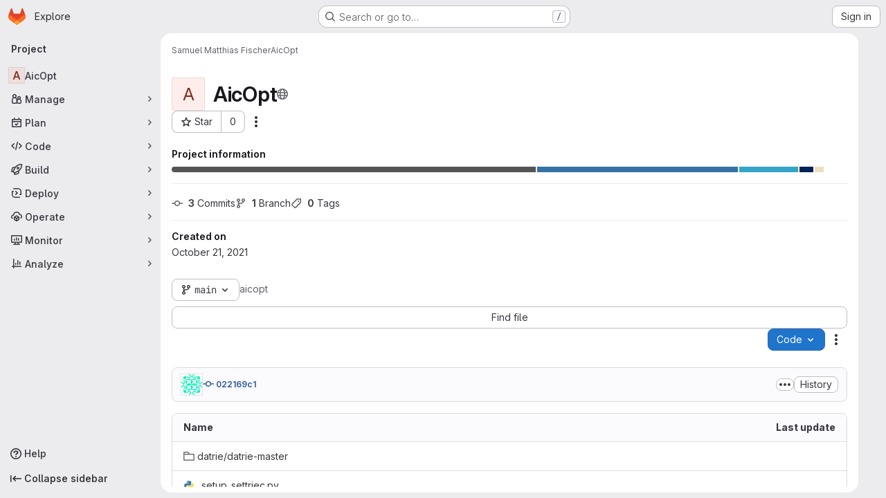

--- FILE ---
content_type: text/javascript; charset=utf-8
request_url: https://git.ufz.de/assets/webpack/pages.projects.show.65d28a24.chunk.js
body_size: 14882
content:
(this.webpackJsonp=this.webpackJsonp||[]).push([["pages.projects.show","ae758dc9"],{"0Ypr":function(e,t,r){"use strict";r.d(t,"a",(function(){return s}));var o=r("jlnU"),a=r("CzKS"),n=r("3twG"),i=r("/lV4");function s(e){if(!e)throw new Error("namespaceType not provided");if(!Object(n.s)("leave"))return;Object(a.b)();const t=document.querySelector(".js-leave-link");t?t.click():Object(o.createAlert)({message:Object(i.j)(Object(i.a)("You do not have permission to leave this %{namespaceType}."),{namespaceType:e})})}},327:function(e,t,r){r("HVBj"),r("tGlJ"),e.exports=r("zAUc")},"9AxQ":function(e,t,r){"use strict";var o=r("q3oM"),a=r("4qOP"),n=r("qYtX"),i=r("CbCZ"),s=r("vxCR"),l=r("fI8y"),c={name:"GlBanner",components:{CloseButton:n.a,GlButton:i.a,GlCard:s.a,GlIllustration:l.a},props:{title:{type:String,required:!0},buttonAttributes:{type:Object,required:!1,default:function(){return{}}},buttonText:{type:String,required:!0},buttonLink:{type:String,required:!1,default:null},illustrationName:{type:String,required:!1,default:null},svgPath:{type:String,required:!1,default:null},variant:{type:String,required:!1,default:o.n[0],validator:e=>o.n.includes(e)},dismissLabel:{type:String,required:!1,default:function(){return Object(a.b)("GlBanner.closeButtonTitle","Dismiss")}}},computed:{isIntroducing(){return this.variant===o.n[1]}},methods:{handleClose(){this.$emit("close")},primaryButtonClicked(){this.$emit("primary")}}},d=r("tBpV"),u=Object(d.a)(c,(function(){var e=this,t=e._self._c;return t("gl-card",{staticClass:"gl-banner gl-py-6 gl-pl-6 gl-pr-8",class:{"gl-banner-introduction":e.isIntroducing},attrs:{"body-class":"gl-flex !gl-p-0"}},[e.svgPath||e.illustrationName?t("div",{staticClass:"gl-banner-illustration"},[e.illustrationName?t("gl-illustration",{attrs:{name:e.illustrationName}}):e.svgPath?t("img",{attrs:{src:e.svgPath,alt:""}}):e._e()],1):e._e(),e._v(" "),t("div",{staticClass:"gl-banner-content"},[t("h2",{staticClass:"gl-banner-title"},[e._v(e._s(e.title))]),e._v(" "),e._t("default"),e._v(" "),t("gl-button",e._b({attrs:{variant:"confirm",category:"primary","data-testid":"gl-banner-primary-button",href:e.buttonLink},on:{click:e.primaryButtonClicked}},"gl-button",e.buttonAttributes,!1),[e._v(e._s(e.buttonText))]),e._v(" "),e._t("actions")],2),e._v(" "),t("close-button",{staticClass:"gl-banner-close",attrs:{label:e.dismissLabel},on:{click:e.handleClose}})],1)}),[],!1,null,null,null);t.a=u.exports},"9YHj":function(e,t,r){"use strict";r.r(t);var o=r("NnjE"),a=(r("v2fZ"),r("3UXl"),r("iyoE"),r("RFHG"),r("z6RN"),r("xuo1"),r("2TqH")),n=r("nuJP"),i=r("3twG"),s=r("/lV4"),l=r("d08M"),c=r("ygVz"),d=r("4oYX"),u=r("CbCZ"),p=r("4Fqu"),m=r("AxB5"),h={components:{GlButton:u.a,GlButtonGroup:p.a,GlDisclosureDropdownItem:m.a},props:{items:{type:Array,required:!0}}},b=r("tBpV"),f=Object(b.a)(h,(function(){var e=this,t=e._self._c;return e.items.length?t("gl-disclosure-dropdown-item",{staticClass:"gl-px-3 gl-py-2"},[t("gl-button-group",{staticClass:"gl-w-full"},e._l(e.items,(function(r,o){return t("gl-button",e._b({key:o,attrs:{href:r.href},on:{click:function(t){return e.$emit("close-dropdown")}}},"gl-button",r.extraAttrs,!1),[e._v("\n      "+e._s(r.text)+"\n    ")])})),1)],1):e._e()}),[],!1,null,null,null).exports,g=r("wQDE"),v={components:{GlButton:u.a,GlButtonGroup:p.a,GlDisclosureDropdownItem:m.a},mixins:[c.a.mixin()],props:{ideItem:{type:Object,required:!0}},computed:{shortcutsDisabled:()=>Object(g.b)()},methods:{closeDropdown(){this.$emit("close-dropdown")},trackAndClose({action:e,label:t}={}){e&&this.trackEvent(e,t&&{label:t}),this.closeDropdown()}}},w=Object(b.a)(v,(function(){var e=this,t=e._self._c;return e.ideItem.items?t("gl-disclosure-dropdown-item",{staticClass:"gl-mb-3 gl-flex gl-w-full gl-items-center gl-justify-between gl-px-4 gl-py-2",attrs:{"data-testid":e.ideItem.testId}},[t("span",{staticClass:"gl-min-w-0"},[e._v(e._s(e.ideItem.text))]),e._v(" "),t("gl-button-group",e._l(e.ideItem.items,(function(r,o){return t("gl-button",{key:o,attrs:{href:r.href,"is-unsafe-link":"",target:"_blank",size:"small"},on:{click:function(t){return e.trackAndClose(r.tracking)}}},[e._v("\n      "+e._s(r.text)+"\n    ")])})),1)],1):e.ideItem.href?t("gl-disclosure-dropdown-item",{attrs:{item:e.ideItem,"data-testid":e.ideItem.testId},on:{action:function(t){return e.trackAndClose(e.ideItem.tracking)}},scopedSlots:e._u([{key:"list-item",fn:function(){return[t("span",{staticClass:"gl-flex gl-items-center gl-justify-between"},[t("span",[e._v(e._s(e.ideItem.text))]),e._v(" "),e.ideItem.shortcut&&!e.shortcutsDisabled?t("kbd",{staticClass:"flat"},[e._v(e._s(e.ideItem.shortcut))]):e._e()])]},proxy:!0}])}):e._e()}),[],!1,null,null,null).exports;const k={vscode:{ssh:"open_vscode_ssh",https:"open_vscode_https"},intellij:{ssh:"open_intellij_ssh",https:"open_intellij_https"}};var j={name:"CECompactCodeDropdown",components:{GlDisclosureDropdown:a.a,GlDisclosureDropdownGroup:n.a,CodeDropdownCloneItem:d.a,CodeDropdownDownloadItems:f,CodeDropdownIdeItem:w},mixins:[c.a.mixin()],props:{sshUrl:{type:String,required:!1,default:""},httpUrl:{type:String,required:!1,default:""},kerberosUrl:{type:String,required:!1,default:null},xcodeUrl:{type:String,required:!1,default:""},webIdeUrl:{type:String,required:!1,default:""},gitpodUrl:{type:String,required:!1,default:""},currentPath:{type:String,required:!1,default:null},directoryDownloadLinks:{type:Array,required:!1,default:function(){return[]}},showWebIdeButton:{type:Boolean,required:!1,default:!0},isGitpodEnabledForInstance:{type:Boolean,required:!1,default:!1},isGitpodEnabledForUser:{type:Boolean,required:!1,default:!1}},computed:{httpLabel(){var e;const t=null===(e=Object(i.o)(this.httpUrl))||void 0===e?void 0:e.toUpperCase();return Object(s.j)(Object(s.a)("Clone with %{protocol}"),{protocol:t})},sshUrlEncoded(){return encodeURIComponent(this.sshUrl)},httpUrlEncoded(){return encodeURIComponent(this.httpUrl)},webIdeActionShortcutKey:()=>Object(l.Hb)(l.y)[0],webIdeAction(){return{text:Object(s.a)("Web IDE"),shortcut:this.webIdeActionShortcutKey,tracking:{action:"click_consolidated_edit",label:"web_ide"},testId:"webide-menu-item",href:this.webIdeUrl,extraAttrs:{target:"_blank"}}},showGitpodButton(){return this.isGitpodEnabledForInstance&&this.isGitpodEnabledForUser&&this.gitpodUrl},gitPodAction(){return{text:Object(s.a)("Ona"),tracking:{action:"click_consolidated_edit",label:"gitpod"},href:this.gitpodUrl,extraAttrs:{target:"_blank"}}},ideGroup(){const e=[];return this.showWebIdeButton&&e.push(this.webIdeAction),this.showGitpodButton&&e.push(this.gitPodAction),(this.httpUrl||this.sshUrl)&&(e.push(this.createIdeGroup(Object(s.a)("Visual Studio Code"),"vscode://vscode.git/clone?url=","vscode")),e.push(this.createIdeGroup(Object(s.a)("IntelliJ IDEA"),"jetbrains://idea/checkout/git?idea.required.plugins.id=Git4Idea&checkout.repo=","intellij"))),this.xcodeUrl&&e.push({text:Object(s.a)("Xcode"),href:this.xcodeUrl,extraAttrs:{isUnsafeLink:!0}}),e},sourceCodeGroup(){return this.directoryDownloadLinks.map((function(e){return{text:e.text,href:e.path,extraAttrs:{rel:"nofollow",download:""}}}))},directoryDownloadGroup(){var e=this;return this.directoryDownloadLinks.map((function(t){const r=Object(i.C)({path:e.currentPath},t.path).replace(/%2F/g,"/");return{text:t.text,href:r,extraAttrs:{rel:"nofollow",download:""}}}))},groups(){let e=null;return[["sshUrl",this.sshUrl],["httpUrl",this.httpUrl],["kerberosUrl",this.kerberosUrl],["ideGroup",this.ideGroup.length>0],["downloadSourceCode",this.directoryDownloadLinks.length>0],["downloadDirectory",this.currentPath&&this.directoryDownloadLinks.length>0]].reduce((function(t,[r,o]){let a=Boolean(o);return!e&&o&&(e=r,a=!1),t[r]={show:o,bordered:a},t}),{})},trackingData:()=>({ssh:{action:"copy_ssh_clone_url"},https:{action:"copy_https_clone_url"}})},methods:{onDropdownShown(){this.trackEvent("click_code_dropdown")},closeDropdown(){this.$refs.dropdown.close()},createIdeGroup(e,t,r){return{text:e,items:[...this.sshUrl?[{text:Object(s.a)("SSH"),href:`${t}${this.sshUrlEncoded}`,tracking:{action:k[r].ssh},extraAttrs:{isUnsafeLink:!0}}]:[],...this.httpUrl?[{text:Object(s.a)("HTTPS"),href:`${t}${this.httpUrlEncoded}`,tracking:{action:k[r].https},extraAttrs:{isUnsafeLink:!0}}]:[]]}}}},_=r("LPAU"),y=r.n(_),C=r("AGVC"),P=r.n(C),O={insert:"head",singleton:!1},S=(y()(P.a,O),P.a.locals,Object(b.a)(j,(function(){var e=this,t=e._self._c;return t("gl-disclosure-dropdown",{ref:"dropdown",staticClass:"code-dropdown",attrs:{"toggle-text":e.__("Code"),variant:"confirm",placement:"bottom-end","fluid-width":"","auto-close":!1,"data-testid":"code-dropdown"},on:{shown:e.onDropdownShown}},[e.groups.sshUrl.show?t("gl-disclosure-dropdown-group",{attrs:{bordered:e.groups.sshUrl.bordered}},[t("code-dropdown-clone-item",{attrs:{label:e.__("Clone with SSH"),link:e.sshUrl,name:"ssh_project_clone","input-id":"copy-ssh-url-input","test-id":"copy-ssh-url-button",tracking:e.trackingData.ssh}})],1):e._e(),e._v(" "),e.groups.httpUrl.show?t("gl-disclosure-dropdown-group",{attrs:{bordered:e.groups.httpUrl.bordered}},[t("code-dropdown-clone-item",{attrs:{label:e.httpLabel,link:e.httpUrl,name:"http_project_clone","input-id":"copy-http-url-input","test-id":"copy-http-url-button",tracking:e.trackingData.https}})],1):e._e(),e._v(" "),e.groups.kerberosUrl.show?t("gl-disclosure-dropdown-group",{attrs:{bordered:e.groups.kerberosUrl.bordered}},[t("code-dropdown-clone-item",{attrs:{label:e.__("Clone with KRB5"),link:e.kerberosUrl,name:"kerberos_project_clone","input-id":"copy-http-url-input","test-id":"copy-http-url-button"}})],1):e._e(),e._v(" "),e.groups.ideGroup.show?t("gl-disclosure-dropdown-group",{attrs:{bordered:e.groups.ideGroup.bordered},scopedSlots:e._u([{key:"group-label",fn:function(){return[e._v(e._s(e.__("Open with")))]},proxy:!0}],null,!1,397988243)},[e._v(" "),e._l(e.ideGroup,(function(r,o){return t("code-dropdown-ide-item",{key:o,attrs:{"ide-item":r,label:e.__("Open with")},on:{"close-dropdown":e.closeDropdown}})}))],2):e._e(),e._v(" "),e.groups.downloadSourceCode.show?t("gl-disclosure-dropdown-group",{attrs:{bordered:e.groups.downloadSourceCode.bordered},scopedSlots:e._u([{key:"group-label",fn:function(){return[e._v(e._s(e.__("Download source code")))]},proxy:!0}],null,!1,2425687393)},[e._v(" "),t("code-dropdown-download-items",{attrs:{items:e.sourceCodeGroup},on:{"close-dropdown":e.closeDropdown}})],1):e._e(),e._v(" "),e.groups.downloadDirectory.show?t("gl-disclosure-dropdown-group",{attrs:{bordered:e.groups.downloadDirectory.bordered},scopedSlots:e._u([{key:"group-label",fn:function(){return[e._v(e._s(e.__("Download directory")))]},proxy:!0}],null,!1,2889711192)},[e._v(" "),t("code-dropdown-download-items",{attrs:{items:e.directoryDownloadGroup},on:{"close-dropdown":e.closeDropdown}})],1):e._e(),e._v(" "),e._t("gl-ee-compact-code-dropdown")],2)}),[],!1,null,null,null).exports),I=r("TGpU"),x=r("t9iZ"),T=r("YmFK"),F={components:{GetProjectDetailsQuery:x.a,WorkspacesDropdownGroup:I.a,CeCompactCodeDropdown:S,GlLoadingIcon:o.a},mixins:[Object(T.a)()],inject:["newWorkspacePath"],props:{...S.props,projectPath:{type:String,required:!0},projectId:{type:String,required:!0},gitRef:{type:String,required:!0}},data:()=>({projectDetailsLoaded:!1,supportsWorkspaces:!1}),computed:{isWorkspacesDropdownGroupAvailable(){return this.glLicensedFeatures.remoteDevelopment},projectIdAsInt(){return parseInt(this.projectId,10)}},methods:{onProjectDetailsResult({clusterAgents:e}){this.projectDetailsLoaded=!0,this.supportsWorkspaces=e.length>0},onProjectDetailsError(){this.projectDetailsLoaded=!0}}},B=Object(b.a)(F,(function(){var e=this,t=e._self._c;return t("ce-compact-code-dropdown",{staticClass:"git-clone-holder js-git-clone-holder",attrs:{"ssh-url":e.sshUrl,"http-url":e.httpUrl,"kerberos-url":e.kerberosUrl,"xcode-url":e.xcodeUrl,"web-ide-url":e.webIdeUrl,"gitpod-url":e.gitpodUrl,"current-path":e.currentPath,"directory-download-links":e.directoryDownloadLinks,"project-path":e.projectPath,"show-web-ide-button":e.showWebIdeButton,"is-gitpod-enabled-for-user":e.isGitpodEnabledForUser,"is-gitpod-enabled-for-instance":e.isGitpodEnabledForInstance},scopedSlots:e._u([{key:"gl-ee-compact-code-dropdown",fn:function(){return[e.isWorkspacesDropdownGroupAvailable?t("div",{staticClass:"gl-w-full"},[t("get-project-details-query",{attrs:{"project-full-path":e.projectPath},on:{result:e.onProjectDetailsResult,error:e.onProjectDetailsError}}),e._v(" "),e.projectDetailsLoaded?t("workspaces-dropdown-group",{staticClass:"gl-w-full",attrs:{"new-workspace-path":e.newWorkspacePath,"project-id":e.projectIdAsInt,"project-full-path":e.projectPath,"supports-workspaces":e.supportsWorkspaces,"git-ref":e.gitRef,"border-position":"top"}}):t("div",{staticClass:"gl-my-3 gl-w-full gl-text-center"},[t("gl-loading-icon")],1)],1):e._e()]},proxy:!0}])})}),[],!1,null,null,null);t.default=B.exports},AGVC:function(e,t,r){(e.exports=r("VNgF")(!1)).push([e.i,"\n/* Temporary override until we have\n   * widths available in GlDisclosureDropdown\n   * https://gitlab.com/gitlab-org/gitlab-services/design.gitlab.com/-/issues/2439\n   */\n.code-dropdown .gl-new-dropdown-panel {\n  width: 100%;\n  max-width: 348px;\n}\n",""])},FKKe:function(e,t){var r={kind:"Document",definitions:[{kind:"OperationDefinition",operation:"query",name:{kind:"Name",value:"projectComplianceFrameworks"},variableDefinitions:[{kind:"VariableDefinition",variable:{kind:"Variable",name:{kind:"Name",value:"fullPath"}},type:{kind:"NonNullType",type:{kind:"NamedType",name:{kind:"Name",value:"ID"}}},directives:[]}],directives:[],selectionSet:{kind:"SelectionSet",selections:[{kind:"Field",name:{kind:"Name",value:"project"},arguments:[{kind:"Argument",name:{kind:"Name",value:"fullPath"},value:{kind:"Variable",name:{kind:"Name",value:"fullPath"}}}],directives:[],selectionSet:{kind:"SelectionSet",selections:[{kind:"Field",name:{kind:"Name",value:"id"},arguments:[],directives:[]},{kind:"Field",name:{kind:"Name",value:"complianceFrameworks"},arguments:[],directives:[],selectionSet:{kind:"SelectionSet",selections:[{kind:"Field",name:{kind:"Name",value:"nodes"},arguments:[],directives:[],selectionSet:{kind:"SelectionSet",selections:[{kind:"Field",name:{kind:"Name",value:"id"},arguments:[],directives:[]},{kind:"Field",name:{kind:"Name",value:"name"},arguments:[],directives:[]},{kind:"Field",name:{kind:"Name",value:"description"},arguments:[],directives:[]},{kind:"Field",name:{kind:"Name",value:"color"},arguments:[],directives:[]},{kind:"Field",name:{kind:"Name",value:"default"},arguments:[],directives:[]},{kind:"Field",name:{kind:"Name",value:"namespaceId"},arguments:[],directives:[]}]}}]}}]}}]}}],loc:{start:0,end:247}};r.loc.source={body:"query projectComplianceFrameworks($fullPath: ID!) {\n  project(fullPath: $fullPath) {\n    id\n    complianceFrameworks {\n      nodes {\n        id\n        name\n        description\n        color\n        default\n        namespaceId\n      }\n    }\n  }\n}\n",name:"GraphQL request",locationOffset:{line:1,column:1}};var o={};function a(e,t){for(var r=0;r<e.definitions.length;r++){var o=e.definitions[r];if(o.name&&o.name.value==t)return o}}r.definitions.forEach((function(e){if(e.name){var t=new Set;!function e(t,r){if("FragmentSpread"===t.kind)r.add(t.name.value);else if("VariableDefinition"===t.kind){var o=t.type;"NamedType"===o.kind&&r.add(o.name.value)}t.selectionSet&&t.selectionSet.selections.forEach((function(t){e(t,r)})),t.variableDefinitions&&t.variableDefinitions.forEach((function(t){e(t,r)})),t.definitions&&t.definitions.forEach((function(t){e(t,r)}))}(e,t),o[e.name.value]=t}})),e.exports=r,e.exports.projectComplianceFrameworks=function(e,t){var r={kind:e.kind,definitions:[a(e,t)]};e.hasOwnProperty("loc")&&(r.loc=e.loc);var n=o[t]||new Set,i=new Set,s=new Set;for(n.forEach((function(e){s.add(e)}));s.size>0;){var l=s;s=new Set,l.forEach((function(e){i.has(e)||(i.add(e),(o[e]||new Set).forEach((function(e){s.add(e)})))}))}return i.forEach((function(t){var o=a(e,t);o&&r.definitions.push(o)})),r}(r,"projectComplianceFrameworks")},G6B1:function(e,t,r){"use strict";r.d(t,"c",(function(){return s})),r.d(t,"b",(function(){return l})),r.d(t,"a",(function(){return d}));var o=r("o4PY"),a=r.n(o),n=(r("ZzK0"),r("z6RN"),r("BzOf"),r("v2fZ"),r("NmEs"));const i=Object.freeze(["active","gl-tab-nav-item-active"]),s="gl-tab-shown",l="hash",c=[l];class d{constructor(e,{history:t=null}={}){if(!e)throw new Error("Cannot instantiate GlTabsBehavior without an element");this.destroyFns=[],this.tabList=e,this.tabs=this.getTabs(),this.activeTab=null,this.history=c.includes(t)?t:null,this.setAccessibilityAttrs(),this.bindEvents(),this.history===l&&this.loadInitialTab()}setAccessibilityAttrs(){var e=this;this.tabList.setAttribute("role","tablist"),this.tabs.forEach((function(t){t.hasAttribute("id")||t.setAttribute("id",a()("gl_tab_nav__tab_")),!e.activeTab&&t.classList.contains(i[0])?(e.activeTab=t,t.setAttribute("aria-selected","true"),t.removeAttribute("tabindex")):(t.setAttribute("aria-selected","false"),t.setAttribute("tabindex","-1")),t.setAttribute("role","tab"),t.closest(".nav-item").setAttribute("role","presentation");const r=e.getPanelForTab(t);t.hasAttribute("aria-controls")||t.setAttribute("aria-controls",r.id),r.classList.add(n.a),r.setAttribute("role","tabpanel"),r.setAttribute("aria-labelledby",t.id)}))}bindEvents(){var e=this;this.tabs.forEach((function(t){e.bindEvent(t,"click",(function(r){r.preventDefault(),t!==e.activeTab&&e.activateTab(t)})),e.bindEvent(t,"keydown",(function(t){const{code:r}=t;"ArrowUp"===r||"ArrowLeft"===r?(t.preventDefault(),e.activatePreviousTab()):"ArrowDown"!==r&&"ArrowRight"!==r||(t.preventDefault(),e.activateNextTab())}))}))}bindEvent(e,...t){e.addEventListener(...t),this.destroyFns.push((function(){e.removeEventListener(...t)}))}loadInitialTab(){const e=this.tabList.querySelector(`a[href="${CSS.escape(window.location.hash)}"]`);this.activateTab(e||this.activeTab)}activatePreviousTab(){const e=this.tabs.indexOf(this.activeTab);if(e<=0)return;const t=this.tabs[e-1];this.activateTab(t),t.focus()}activateNextTab(){const e=this.tabs.indexOf(this.activeTab);if(e>=this.tabs.length-1)return;const t=this.tabs[e+1];this.activateTab(t),t.focus()}getTabs(){return Array.from(this.tabList.querySelectorAll(".gl-tab-nav-item"))}getPanelForTab(e){const t=e.getAttribute("aria-controls");return t?document.querySelector("#"+t):document.querySelector(e.getAttribute("href"))}activateTab(e){this.activeTab.setAttribute("aria-selected","false"),this.activeTab.setAttribute("tabindex","-1"),this.activeTab.classList.remove(...i);this.getPanelForTab(this.activeTab).classList.remove("active"),e.setAttribute("aria-selected","true"),e.removeAttribute("tabindex"),e.classList.add(...i);const t=this.getPanelForTab(e);t.classList.add("active"),this.history===l&&Object(n.q)(e.getAttribute("href")),this.activeTab=e,this.dispatchTabShown(e,t)}dispatchTabShown(e,t){const r=new CustomEvent(s,{bubbles:!0,detail:{activeTabPanel:t}});e.dispatchEvent(r)}destroy(){this.destroyFns.forEach((function(e){return e()}))}}},LNKH:function(e,t,r){"use strict";r.r(t);var o=r("9/Bc"),a=r("/lV4"),n=r("ygVz"),i=r("yN/U"),s=r("CbCZ"),l={name:"TierBadgePopover",components:{GlPopover:i.a,GlButton:s.a},mixins:[n.b.mixin({label:"tier_badge"})],inject:["primaryCtaLink","secondaryCtaLink","isProject","trialDuration"],props:{target:{type:HTMLElement,required:!0},tier:{type:String,required:!0}},computed:{copyText(){const{groupCopyStart:e,projectCopyStart:t,copyEnd:r}=this.$options.i18n,o=this.isProject?t:e;return Object(a.j)(o,{tier:this.tier,copyEnd:r(this.trialDuration)})}},methods:{trackPrimaryCta(){this.track("click_start_trial_button")},trackSecondaryCta(){this.track("click_compare_plans_button")}},i18n:{title:Object(a.i)("TierBadgePopover|Enhance team productivity"),groupCopyStart:Object(a.i)("TierBadgePopover|This group and all its related projects use the %{tier} GitLab tier. %{copyEnd}"),projectCopyStart:Object(a.i)("TierBadgePopover|This project uses the %{tier} GitLab tier. %{copyEnd}"),copyEnd:function(e){return Object(a.j)(Object(a.i)("TierBadgePopover|Want to enhance team productivity and access advanced features like Merge Approvals, Push rules, Epics, Code Review Analytics, and Container Scanning? Try all GitLab has to offer for free for %{duration} days. No credit card required."),{duration:e})},primaryCtaText:Object(a.i)("TierBadgePopover|Start a free trial"),secondaryCtaText:Object(a.i)("TierBadgePopover|Explore paid plans")}},c=r("tBpV"),d=Object(c.a)(l,(function(){var e=this,t=e._self._c;return t("gl-popover",{attrs:{title:e.$options.i18n.title,target:e.target,placement:"bottom"}},[t("div",{staticClass:"gl-mb-3"},[e._v("\n    "+e._s(e.copyText)+"\n  ")]),e._v(" "),t("gl-button",{staticClass:"gl-my-2 gl-w-full",attrs:{href:e.primaryCtaLink,variant:"confirm","data-testid":"tier-badge-popover-primary-cta"},on:{click:e.trackPrimaryCta}},[e._v(e._s(e.$options.i18n.primaryCtaText))]),e._v(" "),t("gl-button",{staticClass:"gl-my-2 gl-w-full",attrs:{href:e.secondaryCtaLink,variant:"confirm",category:"secondary","data-testid":"tier-badge-popover-secondary-cta"},on:{click:e.trackSecondaryCta}},[e._v(e._s(e.$options.i18n.secondaryCtaText))])],1)}),[],!1,null,null,null).exports,u={name:"TierBadgePopover",components:{GlPopover:i.a,GlButton:s.a},mixins:[n.b.mixin({label:"tier_badge_upgrade"})],inject:["primaryCtaLink"],props:{target:{type:HTMLElement,required:!0}},methods:{trackPrimaryCta(){this.track("click_start_trial_button")}}},p=Object(c.a)(u,(function(){var e=this,t=e._self._c;return t("gl-popover",{attrs:{title:e.s__("TierBadgePopover|Unlock advanced features"),target:e.target,placement:"bottom","show-close-button":""}},[t("div",{staticClass:"gl-mb-3"},[e._v("\n    "+e._s(e.s__("TierBadgePopover|Get advanced features like GitLab Duo, merge approvals, epics, and code review analytics."))+"\n  ")]),e._v(" "),t("gl-button",{staticClass:"gl-my-2 gl-w-full",attrs:{href:e.primaryCtaLink,variant:"confirm","data-testid":"tier-badge-popover-primary-cta"},on:{click:e.trackPrimaryCta}},[e._v(e._s(e.s__("TierBadgePopover|Upgrade to unlock")))])],1)}),[],!1,null,null,null).exports,m={components:{GlBadge:o.a,TierBadgePopover:d,TierBadgeUpgradePopover:p},mixins:[n.b.mixin({label:"tier_badge"})],props:{tier:{type:String,required:!1,default:Object(a.i)("TierBadge|Free")},isUpgrade:{type:Boolean,required:!1,default:!1}},data:function(){return{target:void 0}},mounted(){var e;this.trackRender(),this.target=null===(e=this.$refs.badge)||void 0===e?void 0:e.$el},methods:{trackRender(){this.track("render_badge")},trackHover(){this.track("render_flyout")}}},h=Object(c.a)(m,(function(){var e=this,t=e._self._c;return t("span",{staticClass:"gl-ml-2 gl-flex gl-items-center",on:{mouseover:e.trackHover}},[t("gl-badge",{ref:"badge",attrs:{"data-testid":"tier-badge",variant:"tier"}},[e._v("\n    "+e._s(e.tier)+"\n  ")]),e._v(" "),e.target?[e.isUpgrade?t("tier-badge-upgrade-popover",{attrs:{target:e.target,triggers:"hover focus manual"}}):t("tier-badge-popover",{attrs:{target:e.target,triggers:"hover focus manual",tier:e.tier}})]:e._e()],2)}),[],!1,null,null,null);t.default=h.exports},MMKc:function(e,t,r){"use strict";r("ZzK0"),r("z6RN"),r("BzOf");var o=r("2ibD"),a=r("jlnU"),n=r("/lV4");const i=function(e){e.preventDefault();const t=e.currentTarget.closest(".js-targeted-message"),r=t.dataset;r.targetedMessageId&&(t.remove(),o.a.post(r.dismissEndpoint,{targeted_message_id:r.targetedMessageId,namespace_id:r.namespaceId}).catch((function(){Object(a.createAlert)({message:Object(n.a)("An error occurred while dismissing the alert. Refresh the page and try again.")})})))};t.a=function(){document.querySelectorAll(".js-targeted-message .js-close").forEach((function(e){return e.addEventListener("click",i)}))}},OVZb:function(e,t,r){"use strict";var o=r("q3oM"),a=r("mpVB"),n=r("CbCZ"),i=r("d85j"),s=r("Jx7q"),l=r("4Qts"),c={name:"GlLabel",components:{GlButton:n.a,GlIcon:i.a,GlLink:s.a,GlTooltip:l.a},props:{backgroundColor:{type:String,required:!0,validator:function(e){return/^(#|rgb|rgba)/.test(e)}},title:{type:String,required:!0,default:""},description:{type:String,required:!1,default:""},tooltipPlacement:{type:String,required:!1,default:"top"},target:{type:String,required:!1,default:""},scoped:{type:Boolean,required:!1,default:!1},showCloseButton:{type:Boolean,required:!1,default:!1},disabled:{type:Boolean,required:!1,default:!1}},data(){return{splitScopedLabelIndex:this.title.lastIndexOf("::")}},computed:{cssClasses(){const e=Object(a.a)(this.backgroundColor);return{"gl-label-scoped":this.scoped,"gl-label-text-dark":e===o.F.dark,"gl-label-text-light":e===o.F.light}},cssVariables(){return{"--label-background-color":this.backgroundColor,"--label-inset-border":"inset 0 0 0 2px "+this.backgroundColor}},scopedKey(){return this.scoped?this.title.slice(0,this.splitScopedLabelIndex):this.title},scopedValue(){return this.title.slice(this.splitScopedLabelIndex+2)},labelComponent(){return this.target?s.a:"span"},tooltipTarget(){return this.target?this.$refs.labelTitle.$el:this.$refs.labelTitle}},watch:{title(){this.splitScopedLabelIndex=this.title.lastIndexOf("::")}},methods:{onClick(e){this.$emit("click",e)},onClose(e){this.$emit("close",e)}}},d=r("tBpV"),u=Object(d.a)(c,(function(){var e=this,t=e._self._c;return t("span",e._b({staticClass:"gl-label",class:e.cssClasses,style:e.cssVariables,on:{click:e.onClick}},"span",e.$attrs,!1),[t(e.labelComponent,{ref:"labelTitle",tag:"component",staticClass:"gl-label-link",class:{"gl-label-link-underline":e.target},attrs:{href:!!e.target&&e.target,tabindex:"0"}},[t("span",{staticClass:"gl-label-text"},[e._v("\n      "+e._s(e.scopedKey)+"\n    ")]),e._v(" "),e.scoped&&e.scopedValue?t("span",{staticClass:"gl-label-text-scoped"},[e._v("\n      "+e._s(e.scopedValue)+"\n    ")]):e._e()]),e._v(" "),e.showCloseButton?t("gl-button",{staticClass:"gl-label-close !gl-p-0",attrs:{category:"tertiary",size:"small",variant:"reset","aria-label":"Remove label",disabled:e.disabled},on:{click:e.onClose}},[t("gl-icon",{attrs:{name:"close-xs",size:12}})],1):e._e(),e._v(" "),e.description?t("gl-tooltip",{attrs:{target:function(){return e.tooltipTarget},placement:e.tooltipPlacement,boundary:"viewport"}},[e.scoped?t("span",{staticClass:"gl-label-tooltip-title"},[e._v("Scoped label")]):e._e(),e._v("\n    "+e._s(e.description)+"\n  ")]):e._e()],1)}),[],!1,null,null,null);t.a=u.exports},T5P5:function(e,t,r){"use strict";r.r(t),r.d(t,"initHomePanel",(function(){return x}));r("byxs");var o=r("apM3"),a=r("ewH8"),n=r("GiFX"),i=r("5v28"),s=r("NmEs"),l=r("CbCZ"),c=r("zIFf"),d=r("/lV4"),u=r("4Fqu"),p={components:{GlButtonGroup:u.a,GlButton:l.a},directives:{GlTooltip:c.a},inject:{forksCount:{default:0},projectFullPath:{default:""},projectForksUrl:{default:""},userForkUrl:{default:""},newForkUrl:{default:""},canReadCode:{default:!1},canForkProject:{default:!1}},computed:{forkButtonUrl(){return this.userForkUrl||this.newForkUrl},userHasForkAccess(){return Boolean(this.userForkUrl)&&this.canReadCode},userCanFork(){return this.canReadCode&&this.canForkProject},forkButtonEnabled(){return this.userHasForkAccess||this.userCanFork},forkButtonTooltip(){return this.canForkProject?this.userHasForkAccess?Object(d.i)("ProjectOverview|Go to your fork"):Object(d.i)("ProjectOverview|Create new fork"):Object(d.i)("ProjectOverview|You don't have permission to fork this project")}}},m=r("tBpV"),h=Object(m.a)(p,(function(){var e=this,t=e._self._c;return t("gl-button-group",[t("gl-button",{directives:[{name:"gl-tooltip",rawName:"v-gl-tooltip"}],attrs:{"data-testid":"fork-button",disabled:!e.forkButtonEnabled,href:e.forkButtonUrl,icon:"fork",title:e.forkButtonTooltip}},[e._v(e._s(e.s__("ProjectOverview|Fork")))]),e._v(" "),t("gl-button",{attrs:{"data-testid":"forks-count",disabled:!e.canReadCode,href:e.projectForksUrl}},[e._v(e._s(e.forksCount))])],1)}),[],!1,null,null,null).exports,b=r("sijA"),f=r("UFYv"),g=r("d85j"),v=r("puZj"),w=r("FxFN"),k=r("4wgn"),j=r("tnyU"),_=r.n(j),y={name:"StarCount",components:{GlButton:l.a,GlButtonGroup:u.a,GlIcon:g.a},directives:{GlTooltip:c.a},inject:{projectId:{default:null},signInPath:{default:""},starCount:{default:0},starred:{default:!1},starrersPath:{default:""}},data(){return{count:this.starCount,isStarred:this.starred}},computed:{starIcon(){return this.isStarred?"star":"star-o"},starText(){return this.isStarred?Object(d.i)("ProjectOverview|Unstar"):Object(d.i)("ProjectOverview|Star")},starHref(){return Object(s.B)()?null:this.signInPath},tooltip(){return Object(s.B)()?this.starText:Object(d.i)("ProjectOverview|You must sign in to star a project")}},methods:{showToastMessage(){const e={text:Object(d.i)("ProjectOverview|Star toggle failed. Try again later."),variant:"danger"};this.$toast.show(e.text,{variant:e.variant})},async setStarStatus(){if(Object(s.B)())try{var e;const{data:t}=await this.$apollo.mutate({mutation:_.a,variables:{projectId:Object(w.c)(k.K,this.projectId),starred:!this.isStarred}});(null===(e=t.errors)||void 0===e?void 0:e.length)>0?(Object(v.a)(this.$options.name,new Error(t.errors.join(", "))),this.showToastMessage()):(this.count=t.starProject.count,this.isStarred=!this.isStarred)}catch(e){Object(v.a)(this.$options.name,e),this.showToastMessage()}}},modalId:"custom-notifications-modal"},C=Object(m.a)(y,(function(){var e=this,t=e._self._c;return t("gl-button-group",[t("gl-button",{directives:[{name:"gl-tooltip",rawName:"v-gl-tooltip"}],staticClass:"star-btn",attrs:{size:"medium","data-testid":"star-button",title:e.tooltip,href:e.starHref},on:{click:function(t){return e.setStarStatus()}}},[t("gl-icon",{attrs:{name:e.starIcon,size:16}}),e._v("\n    "+e._s(e.starText)+"\n  ")],1),e._v(" "),t("gl-button",{directives:[{name:"gl-tooltip",rawName:"v-gl-tooltip"}],staticClass:"star-count",attrs:{"data-testid":"star-count",size:"medium",href:e.starrersPath,title:e.s__("ProjectOverview|Starrers")}},[e._v("\n    "+e._s(e.count)+"\n  ")])],1)}),[],!1,null,null,null).exports,P={components:{ForksButton:h,GlButton:l.a,MoreActionsDropdown:b.a,NotificationsDropdown:f.a,StarCount:C},directives:{GlTooltip:c.a},inject:{adminPath:{default:""},canReadProject:{default:!1},isProjectEmpty:{default:!1},projectId:{default:""}},data:()=>({isLoggedIn:Object(s.B)()}),computed:{canForkProject(){return!this.isProjectEmpty&&Object(s.B)()&&this.canReadProject},copyProjectId(){return Object(d.j)(Object(d.i)("ProjectPage|Project ID: %{id}"),{id:this.projectId})}},i18n:{adminButtonTooltip:Object(d.a)("View project in admin area")}},O={components:{HomePanelActions:Object(m.a)(P,(function(){var e=this,t=e._self._c;return t("div",{staticClass:"gl-justify-content-md-end project-repo-buttons gl-flex gl-flex-wrap gl-items-center gl-gap-3"},[e.adminPath?t("gl-button",{directives:[{name:"gl-tooltip",rawName:"v-gl-tooltip"}],attrs:{"aria-label":e.$options.i18n.adminButtonTooltip,href:e.adminPath,title:e.$options.i18n.adminButtonTooltip,"data-testid":"admin-button",icon:"admin"}}):e._e(),e._v(" "),e.isLoggedIn&&e.canReadProject?[t("notifications-dropdown")]:e._e(),e._v(" "),t("star-count"),e._v(" "),e.canForkProject?t("forks-button"):e._e(),e._v(" "),e.canReadProject?[t("span",{staticClass:"gl-sr-only",attrs:{itemprop:"identifier","data-testid":"project-id-content"}},[e._v("\n      "+e._s(e.copyProjectId)+"\n    ")])]:e._e(),e._v(" "),t("more-actions-dropdown")],2)}),[],!1,null,null,null).exports}},S=Object(m.a)(O,(function(){return(0,this._self._c)("home-panel-actions")}),[],!1,null,null,null).exports;a.default.use(o.a),a.default.use(n.b);const I=new n.b({defaultClient:Object(i.d)()}),x=function(){const e=document.getElementById("js-home-panel");if(null===e)return null;const{adminPath:t,canReadProject:r,isProjectEmpty:o,projectAvatar:n,projectId:i,isGroup:l,leaveConfirmMessage:c,leavePath:d,requestAccessPath:u,withdrawConfirmMessage:p,withdrawPath:m,canEdit:h,editPath:b,canForkProject:f,canReadCode:g,forksCount:v,newForkUrl:w,projectForksUrl:k,projectFullPath:j,userForkUrl:_,emailsDisabled:y,notificationDropdownItems:C,notificationHelpPagePath:P,notificationLevel:O,signInPath:x,starCount:T,starred:F,starrersPath:B,projectName:D,projectVisibilityLevel:E,isProjectArchived:U,isProjectMarkedForDeletion:G,complianceFrameworkBadgeColor:A,complianceFrameworkBadgeName:L,complianceFrameworkBadgeTitle:N,hasComplianceFrameworkFeature:q,cicdCatalogPath:V}=e.dataset;return new a.default({apolloProvider:I,el:e,name:"HomePanelRoot",provide:{adminPath:t,canReadProject:Object(s.I)(r),isProjectEmpty:Object(s.I)(o),projectAvatar:n,projectId:parseInt(i,10),groupOrProjectId:i,isGroup:Object(s.I)(l),leaveConfirmMessage:c,leavePath:d,requestAccessPath:u,withdrawConfirmMessage:p,withdrawPath:m,canEdit:Object(s.I)(h),editPath:b,canForkProject:Object(s.I)(f),canReadCode:Object(s.I)(g),forksCount:parseInt(v,10)||0,newForkUrl:w,projectForksUrl:k,projectFullPath:j,userForkUrl:_,dropdownItems:JSON.parse(C||null),emailsDisabled:Object(s.I)(y),helpPagePath:P,initialNotificationLevel:O,noFlip:!0,signInPath:x,starCount:parseInt(T,10)||0,starred:Object(s.I)(F),starrersPath:B,projectName:D,projectVisibilityLevel:E,isProjectArchived:Object(s.I)(U),isProjectMarkedForDeletion:Object(s.I)(G),complianceFrameworkBadgeColor:A,complianceFrameworkBadgeName:L,complianceFrameworkBadgeTitle:N,hasComplianceFrameworkFeature:Object(s.I)(q),cicdCatalogPath:V},render:function(e){return e(S)}})}},YbE4:function(e,t,r){"use strict";r("3UXl"),r("iyoE");var o=r("ewH8"),a=r("NmEs"),n=r("lCTV"),i=r("Mp8J"),s={name:"DismissibleAlert",components:{GlAlert:n.a},directives:{SafeHtml:i.a},props:{html:{type:String,required:!1,default:""}},data:()=>({isDismissed:!1}),methods:{dismiss(){this.isDismissed=!0}}},l=r("tBpV"),c=Object(l.a)(s,(function(){var e=this._self._c;return this.isDismissed?this._e():e("gl-alert",this._g(this._b({on:{dismiss:this.dismiss}},"gl-alert",this.$attrs,!1),this.$listeners),[e("div",{directives:[{name:"safe-html",rawName:"v-safe-html",value:this.html,expression:"html"}]})])}),[],!1,null,null,null).exports;const d=function(e){const t={html:e.innerHTML},r={...e.dataset,dismissible:Object(a.I)(e.dataset.dismissible)};return new o.default({el:e,render:e=>e(c,{props:t,attrs:r})})};t.a=function(){return[...document.querySelectorAll(".js-vue-alert")].map(d)}},ZFQw:function(e,t,r){"use strict";r.d(t,"a",(function(){return n}));r("ZzK0"),r("z6RN"),r("BzOf"),r("byxs");var o=r("ewH8"),a=r("4Lh3");function n(){return document.querySelectorAll(".js-source-code-dropdown").forEach((function(e,t){const{downloadLinks:r,downloadArtifacts:n,cssClass:i}=e.dataset;return new o.default({el:e,name:"SourceCodeDropdown"+(t+1),provide:{downloadLinks:r,downloadArtifacts:n,cssClass:i},render:e=>e(a.a,{props:{downloadLinks:JSON.parse(r)||[],downloadArtifacts:JSON.parse(n)||[],cssClass:i}})})}))}},"kea+":function(e,t,r){"use strict";r.d(t,"a",(function(){return i}));var o=r("ewH8"),a=r("LNKH"),n=r("NmEs");function i(){const e=document.querySelector(".js-tier-badge-trigger");if(!e)return!1;const{primaryCtaLink:t,secondaryCtaLink:r,trialDuration:i,isProject:s}=e.dataset;return new o.default({el:e,name:"TierBadgeTriggerRoot",components:{TierBadge:a.default},provide:{primaryCtaLink:t,secondaryCtaLink:r,trialDuration:i,isProject:Object(n.I)(s)},render:e=>e(a.default,{attrs:{"data-testid":"group-tier-badge"}})})}},mtLZ:function(e,t,r){"use strict";r.d(t,"q",(function(){return n})),r.d(t,"b",(function(){return i})),r.d(t,"e",(function(){return s})),r.d(t,"f",(function(){return l})),r.d(t,"p",(function(){return c})),r.d(t,"o",(function(){return d})),r.d(t,"r",(function(){return u})),r.d(t,"d",(function(){return p})),r.d(t,"c",(function(){return m})),r.d(t,"u",(function(){return h})),r.d(t,"B",(function(){return b})),r.d(t,"C",(function(){return f})),r.d(t,"A",(function(){return g})),r.d(t,"x",(function(){return v})),r.d(t,"y",(function(){return w})),r.d(t,"z",(function(){return k})),r.d(t,"t",(function(){return j})),r.d(t,"v",(function(){return _})),r.d(t,"w",(function(){return y})),r.d(t,"k",(function(){return C})),r.d(t,"i",(function(){return P})),r.d(t,"j",(function(){return O})),r.d(t,"l",(function(){return S})),r.d(t,"m",(function(){return I})),r.d(t,"E",(function(){return x})),r.d(t,"s",(function(){return T})),r.d(t,"a",(function(){return F})),r.d(t,"h",(function(){return B})),r.d(t,"n",(function(){return D})),r.d(t,"g",(function(){return E})),r.d(t,"D",(function(){return U}));var o=r("/lV4"),a=r("3twG");const n=500,i="commit_sha",s=24,l=20,c=20,d="ComplianceManagement::Framework",u={APPROVED_BY_COMMITTER:Object(o.i)("ComplianceReport|Approved by committer"),APPROVED_BY_INSUFFICIENT_USERS:Object(o.i)("ComplianceReport|Less than 2 approvers"),APPROVED_BY_MERGE_REQUEST_AUTHOR:Object(o.i)("ComplianceReport|Approved by author")},p="SEVERITY_LEVEL_DESC",m={before:null,after:null,first:c},h=(Object(o.a)("All branches"),Object(o.a)("All protected branches"),"dashboard"),b="standards_adherence",f="violations",g="projects",v="frameworks",w="new_framework",k="new_framework_success",j="blank_framework",_="frameworks/:id",y="frameworks/:id.json",C="project",P="framework",O="groupPath",S="project_status",I={color:"#000000",default:!1,description:Object(o.i)("ComplianceFrameworks|No framework"),id:"gid://gitlab/ComplianceManagement::Framework/0",name:Object(o.i)("ComplianceFrameworks|No framework"),pipelineConfigurationFullPath:"",__typename:"ComplianceFramework"},x={newFramework:Object(o.i)("ComplianceFrameworks|New framework"),newFrameworkButtonMessage:Object(o.i)("ComplianceFrameworks|You must create compliance frameworks in top-level group %{linkStart}namespace%{linkEnd}"),tooltipMessageNoAccess:Object(o.i)("ComplianceFrameworks|You must have the Owner role for the top-level group %{strongStart}namespace%{strongEnd}"),heading:Object(o.a)("Compliance center"),subheading:Object(o.i)("Compliance Center|Report and manage compliance status, violations, and compliance frameworks for the group. %{linkStart}Learn more%{linkEnd}."),overviewTab:Object(o.i)("Compliance Center|Overview"),frameworksTab:Object(o.i)("Compliance Center|Frameworks"),projectsTab:Object(o.a)("Projects"),projectTab:Object(o.a)("Project"),standardsAdherenceTab:Object(o.i)("Compliance Center|Status"),violationsTab:Object(o.i)("Compliance Center|Violations")},T=a.c+"/user/application_security/policies/_index.html#scope",F=a.c+"/user/group/compliance_frameworks.html#prerequisites",B="https://gitlab.com/gitlab-org/gitlab/-/issues/547492",D=Object(o.a)("Your GitLab instance is currently being updated. Please try again later."),E=Object(o.i)("ComplianceFrameworks|External"),U=Object(o.i)("ComplianceFrameworks|Unknown")},puZj:function(e,t,r){"use strict";r.d(t,"a",(function(){return a}));var o=r("7F3p");const a=function(e,t){o.b(t,{tags:{component:e}})}},tnyU:function(e,t){var r={kind:"Document",definitions:[{kind:"OperationDefinition",operation:"mutation",name:{kind:"Name",value:"setStarStatus"},variableDefinitions:[{kind:"VariableDefinition",variable:{kind:"Variable",name:{kind:"Name",value:"projectId"}},type:{kind:"NonNullType",type:{kind:"NamedType",name:{kind:"Name",value:"ProjectID"}}},directives:[]},{kind:"VariableDefinition",variable:{kind:"Variable",name:{kind:"Name",value:"starred"}},type:{kind:"NonNullType",type:{kind:"NamedType",name:{kind:"Name",value:"Boolean"}}},directives:[]}],directives:[],selectionSet:{kind:"SelectionSet",selections:[{kind:"Field",name:{kind:"Name",value:"starProject"},arguments:[{kind:"Argument",name:{kind:"Name",value:"input"},value:{kind:"ObjectValue",fields:[{kind:"ObjectField",name:{kind:"Name",value:"projectId"},value:{kind:"Variable",name:{kind:"Name",value:"projectId"}}},{kind:"ObjectField",name:{kind:"Name",value:"starred"},value:{kind:"Variable",name:{kind:"Name",value:"starred"}}}]}}],directives:[],selectionSet:{kind:"SelectionSet",selections:[{kind:"Field",name:{kind:"Name",value:"count"},arguments:[],directives:[]}]}}]}}],loc:{start:0,end:154}};r.loc.source={body:"mutation setStarStatus($projectId: ProjectID!, $starred: Boolean!) {\n  starProject(input: { projectId: $projectId, starred: $starred }) {\n    count\n  }\n}\n",name:"GraphQL request",locationOffset:{line:1,column:1}};var o={};function a(e,t){for(var r=0;r<e.definitions.length;r++){var o=e.definitions[r];if(o.name&&o.name.value==t)return o}}r.definitions.forEach((function(e){if(e.name){var t=new Set;!function e(t,r){if("FragmentSpread"===t.kind)r.add(t.name.value);else if("VariableDefinition"===t.kind){var o=t.type;"NamedType"===o.kind&&r.add(o.name.value)}t.selectionSet&&t.selectionSet.selections.forEach((function(t){e(t,r)})),t.variableDefinitions&&t.variableDefinitions.forEach((function(t){e(t,r)})),t.definitions&&t.definitions.forEach((function(t){e(t,r)}))}(e,t),o[e.name.value]=t}})),e.exports=r,e.exports.setStarStatus=function(e,t){var r={kind:e.kind,definitions:[a(e,t)]};e.hasOwnProperty("loc")&&(r.loc=e.loc);var n=o[t]||new Set,i=new Set,s=new Set;for(n.forEach((function(e){s.add(e)}));s.size>0;){var l=s;s=new Set,l.forEach((function(e){i.has(e)||(i.add(e),(o[e]||new Set).forEach((function(e){s.add(e)})))}))}return i.forEach((function(t){var o=a(e,t);o&&r.definitions.push(o)})),r}(r,"setStarStatus")},v5zx:function(e,t,r){"use strict";r("v2fZ");var o=r("OVZb"),a=r("CbCZ"),n=r("yN/U"),i=r("/lV4"),s=r("3twG"),l=r("FxFN"),c=r("mtLZ"),d={name:"ComplianceFrameworkBadge",components:{GlLabel:o.a,GlButton:a.a,GlPopover:n.a},inject:{namespaceId:{default:null}},props:{framework:{type:Object,required:!0},showDefault:{type:Boolean,required:!1,default:!0},closeable:{type:Boolean,required:!1,default:!1},popoverMode:{type:String,required:!0,default:"details",validator:function(e){return["details","hidden","edit","disabled"].includes(e)}},viewDetailsUrl:{type:String,required:!1,default:null}},computed:{showDefaultBadge(){return this.showDefault&&this.framework.default},isEditMode(){return"edit"===this.popoverMode},isDisabled(){return"disabled"===this.popoverMode},showPopover(){return"hidden"!==this.popoverMode},isCSPFramework(){return!(!this.framework.namespaceId||!this.namespaceId)&&Object(l.f)(this.framework.namespaceId)!==Object(l.f)(this.namespaceId)},frameworkName(){var e;const t=(null===(e=this.framework)||void 0===e||null===(e=e.name)||void 0===e?void 0:e.length)>30?this.framework.name.substring(0,30)+"...":this.framework.name;return this.showDefaultBadge?`${t} (${this.$options.i18n.default})`:t},frameworkTestId(){return this.showDefaultBadge?"compliance-framework-default-label":"compliance-framework-label"},frameworkId(){return Object(l.f)(this.framework.id)}},methods:{editFromPopover(){this.$router.push({name:c.v,params:{id:this.frameworkId}})},viewFrameworkDetails(){this.viewDetailsUrl?Object(s.U)(this.viewDetailsUrl):this.$router.push({name:c.x,query:{id:this.frameworkId}})}},i18n:{default:Object(i.i)("ComplianceFrameworks|default"),edit:Object(i.i)("ComplianceReport|Edit the framework"),viewDetails:Object(i.i)("ComplianceReport|View the framework details"),disabledText:Object(i.i)("ComplianceReport|Only group owners and maintainers can view the framework details"),CSPFramework:Object(i.i)("ComplianceFramework|Instance level compliance framework")}},u=r("tBpV"),p=Object(u.a)(d,(function(){var e=this,t=e._self._c;return t("div",{ref:"badge"},[e.showPopover?t("gl-popover",{ref:"popover",attrs:{title:e.framework.name,target:function(){return e.$refs.label}}},[e.framework.description?t("div",{staticClass:"gl-mb-3 gl-text-left"},[e._v("\n      "+e._s(e.framework.description)+"\n    ")]):e._e(),e._v(" "),e.isCSPFramework?t("div",{staticClass:"gl-border-t gl-mb-2 gl-pt-2 gl-text-sm gl-text-secondary"},[e._v("\n      "+e._s(e.$options.i18n.CSPFramework)+"\n    ")]):e._e(),e._v(" "),t("div",{staticClass:"gl-text-left"},[e.isEditMode?t("gl-button",{staticClass:"gl-text-sm",attrs:{category:"secondary",size:"small",variant:"confirm"},on:{click:e.editFromPopover}},[e._v("\n        "+e._s(e.$options.i18n.edit)+"\n      ")]):[e.isDisabled?t("div",{staticClass:"gl-mb-3"},[e._v(e._s(e.$options.i18n.disabledText))]):e._e(),e._v(" "),t("gl-button",{staticClass:"gl-mb-2 gl-text-sm",attrs:{category:"secondary",size:"small",variant:"confirm",disabled:e.isDisabled},on:{click:e.viewFrameworkDetails}},[e._v("\n          "+e._s(e.$options.i18n.viewDetails)+"\n        ")])]],2)]):e._e(),e._v(" "),t("span",{ref:"label"},[t("gl-label",{staticClass:"@md/panel:gl-max-w-26",attrs:{"data-testid":e.frameworkTestId,"background-color":e.framework.color,title:e.frameworkName,"show-close-button":e.closeable},on:{close:function(t){return e.$emit("close")}}})],1)],1)}),[],!1,null,null,null);t.a=p.exports},zAUc:function(e,t,r){"use strict";r.r(t);r("byxs");var o=r("ewH8"),a=r("Erny"),n=r("CX32"),i=r("QRtj"),s=r("lCTV"),l=r("dIEn"),c=r("Jx7q"),d=r("qLpH"),u={components:{GlAlert:s.a,GlSprintf:l.a,GlLink:c.a},inject:["message"],docsLink:Object(d.a)("user/infrastructure/clusters/migrate_to_gitlab_agent.md"),deprecationEpic:"https://gitlab.com/groups/gitlab-org/configure/-/epics/8"},p=r("tBpV"),m=Object(p.a)(u,(function(){var e=this,t=e._self._c;return t("gl-alert",{staticClass:"gl-mt-5",attrs:{dismissible:!1,variant:"warning"}},[t("gl-sprintf",{attrs:{message:e.message},scopedSlots:e._u([{key:"link",fn:function({content:r}){return[t("gl-link",{attrs:{href:e.$options.docsLink}},[e._v(e._s(r))])]}},{key:"deprecationLink",fn:function({content:r}){return[t("gl-link",{attrs:{href:e.$options.deprecationEpic}},[e._v(e._s(r))])]}}])})],1)}),[],!1,null,null,null).exports,h=r("0Ypr"),b=r("GiFX"),f=r("5v28"),g=r("9AxQ"),v=r("/lV4"),w=r("ygVz"),k=r("0SQv");const j=w.b.mixin({label:"terraform_banner"});var _={name:"TerraformNotification",i18n:{title:Object(v.i)("TerraformBanner|Using Terraform? Try the GitLab Managed Terraform State"),description:Object(v.i)("TerraformBanner|The GitLab managed Terraform state backend can store your Terraform state easily and securely, and spares you from setting up additional remote resources. Its features include: versioning, encryption of the state file both in transit and at rest, locking, and remote Terraform plan/apply execution."),buttonText:Object(v.i)("TerraformBanner|Learn more about GitLab's Backend State")},components:{GlBanner:g.a,UserCalloutDismisser:k.a},mixins:[j],inject:["terraformImagePath"],computed:{docsUrl:()=>Object(d.a)("user/infrastructure/iac/terraform_state.md")},methods:{handleClose(){this.track("dismiss_banner"),this.$refs.calloutDismisser.dismiss()},buttonClick(){this.track("click_button")}}},y=Object(p.a)(_,(function(){var e=this,t=e._self._c;return t("user-callout-dismisser",{ref:"calloutDismisser",attrs:{"feature-name":"terraform_notification_dismissed"},scopedSlots:e._u([{key:"default",fn:function({shouldShowCallout:r}){return[r?t("div",{staticClass:"gl-pt-5"},[t("gl-banner",{attrs:{title:e.$options.i18n.title,"button-text":e.$options.i18n.buttonText,"button-link":e.docsUrl,"svg-path":e.terraformImagePath,variant:"promotion"},on:{primary:e.buttonClick,close:e.handleClose}},[t("p",[e._v(e._s(e.$options.i18n.description))])])],1):e._e()]}}])})}),[],!1,null,null,null).exports;o.default.use(b.b);const C=new b.b({defaultClient:Object(f.d)()});var P=r("NmEs"),O=r("htAy"),S=r("CbCZ"),I=r("5lKJ"),x=r("CSd6");var T={components:{GlButton:S.a,UploadBlobModal:x.a},directives:{GlModal:I.a},inject:{targetBranch:{default:""},originalBranch:{default:""},canPushCode:{default:!1},canPushToBranch:{default:!1},path:{default:""},projectPath:{default:""},emptyRepo:{default:!1}},uploadBlobModalId:"details-modal-upload-blob"},F=Object(p.a)(T,(function(){var e=this,t=e._self._c;return t("span",[t("gl-button",{directives:[{name:"gl-modal",rawName:"v-gl-modal",value:e.$options.uploadBlobModalId,expression:"$options.uploadBlobModalId"}],staticClass:"stat-link !gl-px-0",attrs:{variant:"link",icon:"upload","button-text-classes":"gl-ml-2","data-testid":"upload-file-button"}},[e._v(e._s(e.__("Upload File")))]),e._v(" "),t("upload-blob-modal",{attrs:{"modal-id":e.$options.uploadBlobModalId,"commit-message":e.__("Upload New File"),"target-branch":e.targetBranch,"original-branch":e.originalBranch,"can-push-code":e.canPushCode,"can-push-to-branch":e.canPushToBranch,path:e.path,"empty-repo":e.emptyRepo}})],1)}),[],!1,null,null,null).exports;var B=r("bGfL"),D=r("b4aW"),E=r("y2bm"),U=r("ZFQw"),G=r("G6B1");class A{constructor(){this.configureGitTabsEl=document.querySelector(".js-configure-git-tabs"),this.emptyProjectTabsEl=document.querySelector(".js-empty-project-tabs"),new G.a(this.configureGitTabsEl,{history:G.b}),new G.a(this.emptyProjectTabsEl,{history:G.b})}}var L=r("x5Io"),N=r("m4yQ"),q=r("9YHj"),V=r("QJd2"),$=r("EJYk"),R=r("T5P5");document.getElementById("js-tree-list")&&Promise.all([r.e("ac450171"),r.e("17193943"),r.e("commons-pages.projects.blob.show-pages.projects.tree.show-treeList"),r.e("treeList")]).then(r.bind(null,"Jw/Q")).then((function({default:e}){e()})).catch((function(){})),document.querySelector(".blob-viewer")&&Promise.resolve().then(r.bind(null,"MA/v")).then((function({BlobViewer:e}){new e,Object(L.a)({isReadmeView:!0})})).catch((function(){})),document.querySelector(".project-show-activity")&&r.e("activitiesList").then(r.bind(null,"XSeh")).then((function({default:e}){new e})).catch((function(){})),Object(a.a)(n.a),function(){const e=document.querySelector(".js-upload-file-trigger");if(!e)return!1;const{targetBranch:t,originalBranch:r,canPushCode:a,canPushToBranch:n,path:i,projectPath:s,fullName:l}=e.dataset;new o.default({el:e,router:Object(O.a)(s,r,l),provide:{targetBranch:t,originalBranch:r,canPushCode:Object(P.I)(a),canPushToBranch:Object(P.I)(n),path:i,projectPath:s,emptyRepo:!0},render:e=>e(F)})}(),function(){const e=document.querySelector(".js-clusters-deprecation-alert");if(!e)return!1;const{message:t}=e.dataset;new o.default({el:e,name:"ClustersDeprecationAlertRoot",provide:{message:t},render:function(e){return e(m)}})}(),function(){const e=document.querySelector(".js-terraform-notification");if(!e)return!1;const{terraformImagePath:t}=e.dataset;new o.default({el:e,apolloProvider:C,provide:{terraformImagePath:t},render:function(e){return e(y)}})}(),Object(B.a)(),Object(D.a)(),Object(R.initHomePanel)(),document.querySelector(".js-autodevops-banner")&&r.e("userCallOut").then(r.bind(null,"eRnp")).then((function({default:e}){new e({setCalloutPerProject:!1,className:"js-autodevops-banner"})})).catch((function(){})),Object(h.a)("project");!function(){const e=document.querySelector("#js-project-show-empty-page #js-code-dropdown");if(!e)return!1;const{sshUrl:t,httpUrl:r,kerberosUrl:a,xcodeUrl:n,ideData:i,directoryDownloadLinks:s,newWorkspacePath:l,projectId:c,projectPath:d,organizationId:u}=e.dataset,{gitpodEnabled:p,showWebIdeButton:m,showGitpodButton:h,webIdeUrl:b,gitpodUrl:f}=Object(P.g)(i?JSON.parse(i):{}),g=gon.features.directoryCodeDropdownUpdates?q.default:E.a;new o.default({el:e,provide:{newWorkspacePath:l,organizationId:u},apolloProvider:V.a,render:e=>e(g,{props:{sshUrl:t,httpUrl:r,kerberosUrl:a,xcodeUrl:n,webIdeUrl:b,gitpodUrl:f,showWebIdeButton:m,isGitpodEnabledForInstance:Object(P.I)(h),isGitpodEnabledForUser:Object(P.I)(p),directoryDownloadLinks:s?JSON.parse(s):[],projectId:c,projectPath:d}})})}(),Object(U.a)(),Object(i.a)(),document.querySelector("#js-project-show-empty-page")&&new A,Object(N.default)({el:document.getElementById("js-tree-web-ide-link")}),function(){const e=document.querySelector(".js-wiki-content");e&&Object($.a)(e)}();var M=r("YbE4"),H=r("kea+"),z=r("MMKc"),Y=r("7F3p"),Z=r("FxFN"),K=r("3twG"),W=r("v5zx"),J=r("FKKe"),Q=r.n(J),X={components:{FrameworkBadge:W.a},props:{projectPath:{type:String,required:!0},complianceCenterPath:{type:String,required:!0},canViewDashboard:{type:Boolean,required:!0}},apollo:{project:{query:Q.a,variables(){return{fullPath:this.projectPath}},update(e){var t;this.complianceFrameworks=(null==e||null===(t=e.project)||void 0===t||null===(t=t.complianceFrameworks)||void 0===t?void 0:t.nodes)||[]},error(e){Y.b(e)}}},data:()=>({complianceFrameworks:[]}),computed:{hasComplianceFrameworks(){return this.complianceFrameworks.length>0}},methods:{getViewDetailsUrl(e){return Object(K.B)(gon.gitlab_url,`${this.complianceCenterPath}?id=${Object(Z.f)(e)}`)}}},ee=Object(p.a)(X,(function(){var e=this,t=e._self._c;return e.hasComplianceFrameworks?t("div",{staticClass:"project-page-sidebar-block gl-border-b gl-border-subtle gl-py-4"},[t("h5",{staticClass:"gl-heading-5 gl-mb-3"},[e._v("\n    "+e._s(e.s__("ComplianceFrameworks|Compliance frameworks applied"))+"\n  ")]),e._v(" "),e._l(e.complianceFrameworks,(function(r,o){return t("framework-badge",{key:r.id,staticClass:"gl-mb-2 gl-mr-2 gl-inline-block gl-cursor-pointer",attrs:{"popover-mode":e.canViewDashboard?"details":"disabled",framework:r,"data-testid":"framework-badge-"+o,"view-details-url":e.getViewDetailsUrl(r.id)}})}))],2):e._e()}),[],!1,null,null,null).exports;const te=new b.b({defaultClient:Object(f.d)()});Object(M.a)(),Object(H.a)(),function(){const e=document.getElementById("js-compliance-info");if(!e)return!1;const{projectPath:t,complianceCenterPath:r,canViewDashboard:a}=e.dataset;new o.default({el:e,apolloProvider:te,render:e=>e(ee,{props:{projectPath:t,complianceCenterPath:r,canViewDashboard:a}})})}(),Object(z.a)()}},[[327,"runtime","main","commons-pages.projects-pages.projects.activity-pages.projects.alert_management.details-pages.project-3888eb97","commons-pages.projects.blob.show-pages.projects.show-pages.projects.snippets.edit-pages.projects.sni-42df7d4c","467359d4","4e53015a","commons-pages.projects.blob.show-pages.projects.show-pages.projects.snippets.show-pages.projects.tre-c684fcf6","499d8988","commons-pages.projects.blob.show-pages.projects.commits.show-pages.projects.show-pages.projects.tree.show","commons-pages.projects.blob.show-pages.projects.get_started.show-pages.projects.show-pages.projects.tree.show","commons-pages.projects.blame.show-pages.projects.blob.show-pages.projects.show-pages.projects.tree.show","commons-pages.projects.blob.show-pages.projects.show-pages.projects.tree.show","commons-pages.groups.show-pages.projects.home_panel-pages.projects.show"]]]);
//# sourceMappingURL=pages.projects.show.65d28a24.chunk.js.map